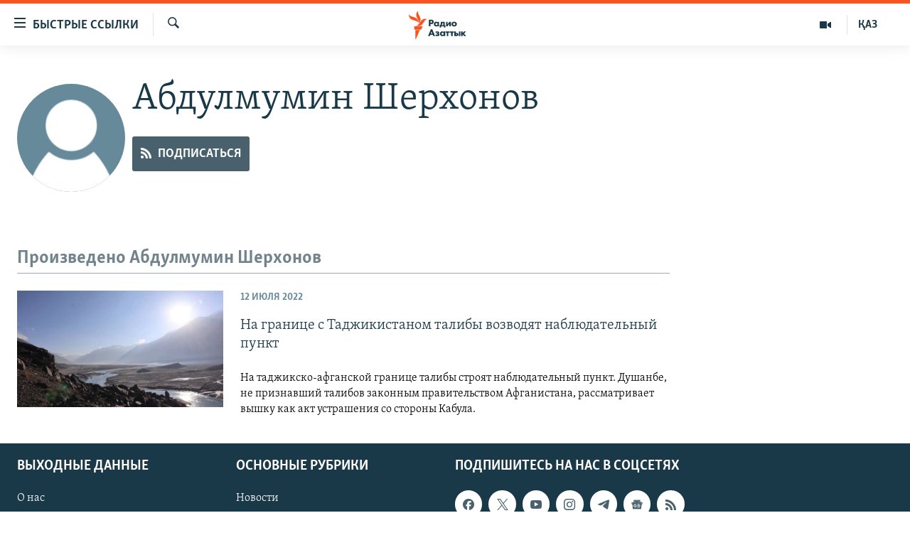

--- FILE ---
content_type: text/html; charset=utf-8
request_url: https://rus.azattyq.org/author/%D0%B0%D0%B1%D0%B4%D1%83%D0%BB%D0%BC%D1%83%D0%BC%D0%B8%D0%BD-%D1%88%D0%B5%D1%80%D1%85%D0%BE%D0%BD%D0%BE%D0%B2/goqkqq
body_size: 8629
content:

<!DOCTYPE html>
<html lang="ru" dir="ltr" class="no-js">
<head>
        <link rel="stylesheet" href="/Content/responsive/RFE/ru-KZ/RFE-ru-KZ.css?&amp;av=0.0.0.0&amp;cb=370">
<script src="https://tags.azattyq.org/rferl-pangea/prod/utag.sync.js"></script><script type='text/javascript' src='https://www.youtube.com/iframe_api' async></script>            <link rel="manifest" href="/manifest.json">
    <script type="text/javascript">
        //a general 'js' detection, must be on top level in <head>, due to CSS performance
        document.documentElement.className = "js";
        var cacheBuster = "370";
        var appBaseUrl = "/";
        var imgEnhancerBreakpoints = [0, 144, 256, 408, 650, 1023, 1597];
        var isLoggingEnabled = false;
        var isPreviewPage = false;
        var isLivePreviewPage = false;

        if (!isPreviewPage) {
            window.RFE = window.RFE || {};
            window.RFE.cacheEnabledByParam = window.location.href.indexOf('nocache=1') === -1;

            const url = new URL(window.location.href);
            const params = new URLSearchParams(url.search);

            // Remove the 'nocache' parameter
            params.delete('nocache');

            // Update the URL without the 'nocache' parameter
            url.search = params.toString();
            window.history.replaceState(null, '', url.toString());
        } else {
            window.addEventListener('load', function() {
                const links = window.document.links;
                for (let i = 0; i < links.length; i++) {
                    links[i].href = '#';
                    links[i].target = '_self';
                }
             })
        }

var pwaEnabled = true;        var swCacheDisabled;
    </script>
    <meta charset="utf-8" />

            <title>&#x410;&#x431;&#x434;&#x443;&#x43B;&#x43C;&#x443;&#x43C;&#x438;&#x43D; &#x428;&#x435;&#x440;&#x445;&#x43E;&#x43D;&#x43E;&#x432; - &#x41D;&#x430;&#x448; &#x430;&#x432;&#x442;&#x43E;&#x440; - &#x420;&#x430;&#x434;&#x438;&#x43E; &#x410;&#x437;&#x430;&#x442;&#x442;&#x44B;&#x43A;</title>
            <meta name="description" content="" />
            <meta name="keywords" content="" />
    <meta name="viewport" content="width=device-width, initial-scale=1.0" />


    <meta http-equiv="X-UA-Compatible" content="IE=edge" />

<meta name="robots" content="max-image-preview:large"><meta name="yandex-verification" content="b4983b94636388c5" />

        <link href="https://rus.azattyq.org/author/&#x430;&#x431;&#x434;&#x443;&#x43B;&#x43C;&#x443;&#x43C;&#x438;&#x43D;-&#x448;&#x435;&#x440;&#x445;&#x43E;&#x43D;&#x43E;&#x432;/goqkqq" rel="canonical" />

        <meta name="apple-mobile-web-app-title" content="&#x420;&#x430;&#x434;&#x438;&#x43E; &#xAB;&#x421;&#x432;&#x43E;&#x431;&#x43E;&#x434;&#x43D;&#x430;&#x44F; &#x415;&#x432;&#x440;&#x43E;&#x43F;&#x430;&#xBB;/&#x420;&#x430;&#x434;&#x438;&#x43E; &#xAB;&#x421;&#x432;&#x43E;&#x431;&#x43E;&#x434;&#x430;&#xBB;" />
        <meta name="apple-mobile-web-app-status-bar-style" content="black" />
            <meta name="apple-itunes-app" content="app-id=475986784" />

    <script src="/Scripts/responsive/infographics.bundle.min.js?&amp;av=0.0.0.0&amp;cb=370"></script>
        <script src="/Scripts/responsive/dollardom.min.js?&amp;av=0.0.0.0&amp;cb=370"></script>
        <script src="/Scripts/responsive/modules/commons.js?&amp;av=0.0.0.0&amp;cb=370"></script>
        <script src="/Scripts/responsive/modules/app_code.js?&amp;av=0.0.0.0&amp;cb=370"></script>

        <link rel="icon" type="image/svg+xml" href="/Content/responsive/RFE/img/webApp/favicon.svg" />
        <link rel="alternate icon" href="/Content/responsive/RFE/img/webApp/favicon.ico" />
            <link rel="mask-icon" color="#ea6903" href="/Content/responsive/RFE/img/webApp/favicon_safari.svg" />
        <link rel="apple-touch-icon" sizes="152x152" href="/Content/responsive/RFE/img/webApp/ico-152x152.png" />
        <link rel="apple-touch-icon" sizes="144x144" href="/Content/responsive/RFE/img/webApp/ico-144x144.png" />
        <link rel="apple-touch-icon" sizes="114x114" href="/Content/responsive/RFE/img/webApp/ico-114x114.png" />
        <link rel="apple-touch-icon" sizes="72x72" href="/Content/responsive/RFE/img/webApp/ico-72x72.png" />
        <link rel="apple-touch-icon-precomposed" href="/Content/responsive/RFE/img/webApp/ico-57x57.png" />
        <link rel="icon" sizes="192x192" href="/Content/responsive/RFE/img/webApp/ico-192x192.png" />
        <link rel="icon" sizes="128x128" href="/Content/responsive/RFE/img/webApp/ico-128x128.png" />
        <meta name="msapplication-TileColor" content="#ffffff" />
        <meta name="msapplication-TileImage" content="/Content/responsive/RFE/img/webApp/ico-144x144.png" />
                <link rel="preload" href="/Content/responsive/fonts/Skolar-Lt_Cyrl_v2.4.woff" type="font/woff" as="font" crossorigin="anonymous" />
    <link rel="alternate" type="application/rss+xml" title="RFE/RL - Top Stories [RSS]" href="/api/" />
    <link rel="sitemap" type="application/rss+xml" href="/sitemap.xml" />
    
    



</head>
<body class=" nav-no-loaded cc_theme pg-author nojs-images ">
        <script type="text/javascript" >
            var analyticsData = {url:"",property_id:"418",page_title:"Абдулмумин Шерхонов - Наш автор - Радио Азаттык",page_type:"author",content_type:"author",subcontent_type:"author",last_modified:"2026-01-21 21:07:08Z",pub_datetime:"2026-01-21 21:07:08Z",section:"author",domain:"rus.azattyq.org",language:"Russian",language_service:"RFERL Kazakh",platform:"web",copied:"no",copied_article:"",copied_title:"",runs_js:"Yes",cms_release:"8.44.0.0.370",enviro_type:"prod",slug:"",entity:"RFE",short_language_service:"KAZ",platform_short:"W",page_name:"Абдулмумин Шерхонов - Наш автор - Радио Азаттык"};
        </script>
<noscript><iframe src="https://www.googletagmanager.com/ns.html?id=GTM-WXZBPZ" height="0" width="0" style="display:none;visibility:hidden"></iframe></noscript>        <script type="text/javascript" data-cookiecategory="analytics">
            var gtmEventObject = Object.assign({}, analyticsData, {event: 'page_meta_ready'});window.dataLayer = window.dataLayer || [];window.dataLayer.push(gtmEventObject);
            if (top.location === self.location) { //if not inside of an IFrame
                 var renderGtm = "true";
                 if (renderGtm === "true") {
            (function(w,d,s,l,i){w[l]=w[l]||[];w[l].push({'gtm.start':new Date().getTime(),event:'gtm.js'});var f=d.getElementsByTagName(s)[0],j=d.createElement(s),dl=l!='dataLayer'?'&l='+l:'';j.async=true;j.src='//www.googletagmanager.com/gtm.js?id='+i+dl;f.parentNode.insertBefore(j,f);})(window,document,'script','dataLayer','GTM-WXZBPZ');
                 }
            }
        </script>
        <!--Analytics tag js version start-->
            <script type="text/javascript" data-cookiecategory="analytics">
                var utag_data = Object.assign({}, analyticsData, {});
if(typeof(TealiumTagFrom)==='function' && typeof(TealiumTagSearchKeyword)==='function') {
var utag_from=TealiumTagFrom();var utag_searchKeyword=TealiumTagSearchKeyword();
if(utag_searchKeyword!=null && utag_searchKeyword!=='' && utag_data["search_keyword"]==null) utag_data["search_keyword"]=utag_searchKeyword;if(utag_from!=null && utag_from!=='') utag_data["from"]=TealiumTagFrom();}
                if(window.top!== window.self&&utag_data.page_type==="snippet"){utag_data.page_type = 'iframe';}
                try{if(window.top!==window.self&&window.self.location.hostname===window.top.location.hostname){utag_data.platform = 'self-embed';utag_data.platform_short = 'se';}}catch(e){if(window.top!==window.self&&window.self.location.search.includes("platformType=self-embed")){utag_data.platform = 'cross-promo';utag_data.platform_short = 'cp';}}
                (function(a,b,c,d){    a="https://tags.azattyq.org/rferl-pangea/prod/utag.js";    b=document;c="script";d=b.createElement(c);d.src=a;d.type="text/java"+c;d.async=true;    a=b.getElementsByTagName(c)[0];a.parentNode.insertBefore(d,a);    })();
            </script>
        <!--Analytics tag js version end-->
<!-- Analytics tag management NoScript -->
<noscript>
<img style="position: absolute; border: none;" src="https://ssc.azattyq.org/b/ss/bbgprod,bbgentityrferl/1/G.4--NS/1112480175?pageName=rfe%3akaz%3aw%3aauthor%3a%d0%90%d0%b1%d0%b4%d1%83%d0%bb%d0%bc%d1%83%d0%bc%d0%b8%d0%bd%20%d0%a8%d0%b5%d1%80%d1%85%d0%be%d0%bd%d0%be%d0%b2%20-%20%d0%9d%d0%b0%d1%88%20%d0%b0%d0%b2%d1%82%d0%be%d1%80%20-%20%d0%a0%d0%b0%d0%b4%d0%b8%d0%be%20%d0%90%d0%b7%d0%b0%d1%82%d1%82%d1%8b%d0%ba&amp;c6=%d0%90%d0%b1%d0%b4%d1%83%d0%bb%d0%bc%d1%83%d0%bc%d0%b8%d0%bd%20%d0%a8%d0%b5%d1%80%d1%85%d0%be%d0%bd%d0%be%d0%b2%20-%20%d0%9d%d0%b0%d1%88%20%d0%b0%d0%b2%d1%82%d0%be%d1%80%20-%20%d0%a0%d0%b0%d0%b4%d0%b8%d0%be%20%d0%90%d0%b7%d0%b0%d1%82%d1%82%d1%8b%d0%ba&amp;v36=8.44.0.0.370&amp;v6=D=c6&amp;g=https%3a%2f%2frus.azattyq.org&amp;c1=D=g&amp;v1=D=g&amp;events=event1&amp;c16=rferl%20kazakh&amp;v16=D=c16&amp;ch=author&amp;c15=russian&amp;v15=D=c15&amp;c4=author&amp;v4=D=c4&amp;v20=no&amp;c17=web&amp;v17=D=c17&amp;mcorgid=518abc7455e462b97f000101%40adobeorg&amp;server=rus.azattyq.org&amp;pageType=D=c4&amp;ns=bbg&amp;v29=D=server&amp;v25=rfe&amp;v30=418&amp;v105=D=User-Agent " alt="analytics" width="1" height="1" /></noscript>
<!-- End of Analytics tag management NoScript -->


        <!--*** Accessibility links - For ScreenReaders only ***-->
        <section>
            <div class="sr-only">
                <h2>&#x414;&#x43E;&#x441;&#x442;&#x443;&#x43F;&#x43D;&#x43E;&#x441;&#x442;&#x44C; &#x441;&#x441;&#x44B;&#x43B;&#x43E;&#x43A;</h2>
                <ul>
                    <li><a href="#content" data-disable-smooth-scroll="1">&#x412;&#x435;&#x440;&#x43D;&#x443;&#x442;&#x44C;&#x441;&#x44F; &#x43A; &#x43E;&#x441;&#x43D;&#x43E;&#x432;&#x43D;&#x43E;&#x43C;&#x443; &#x441;&#x43E;&#x434;&#x435;&#x440;&#x436;&#x430;&#x43D;&#x438;&#x44E;</a></li>
                    <li><a href="#navigation" data-disable-smooth-scroll="1">&#x412;&#x435;&#x440;&#x43D;&#x443;&#x442;&#x441;&#x44F; &#x43A; &#x433;&#x43B;&#x430;&#x432;&#x43D;&#x43E;&#x439; &#x43D;&#x430;&#x432;&#x438;&#x433;&#x430;&#x446;&#x438;&#x438;</a></li>
                    <li><a href="#txtHeaderSearch" data-disable-smooth-scroll="1">&#x412;&#x435;&#x440;&#x43D;&#x443;&#x442;&#x441;&#x44F; &#x43A; &#x43F;&#x43E;&#x438;&#x441;&#x43A;&#x443;</a></li>
                </ul>
            </div>
        </section>
    




<div dir="ltr">
    <div id="page">
            <aside>
                
<div class="ctc-message pos-fix">
    <div class="ctc-message__inner">Link has been copied to clipboard</div>
</div>
            </aside>

<div class="hdr-20 hdr-20--big">
    <div class="hdr-20__inner">
        <div class="hdr-20__max pos-rel">
            <div class="hdr-20__side hdr-20__side--primary d-flex">
                <label data-for="main-menu-ctrl" data-switcher-trigger="true" data-switch-target="main-menu-ctrl" class="burger hdr-trigger pos-rel trans-trigger" data-trans-evt="click" data-trans-id="menu">
                    <span class="ico ico-close hdr-trigger__ico hdr-trigger__ico--close burger__ico burger__ico--close"></span>
                    <span class="ico ico-menu hdr-trigger__ico hdr-trigger__ico--open burger__ico burger__ico--open"></span>
                        <span class="burger__label">&#x411;&#x44B;&#x441;&#x442;&#x440;&#x44B;&#x435; &#x441;&#x441;&#x44B;&#x43B;&#x43A;&#x438;</span>
                </label>
                <div class="menu-pnl pos-fix trans-target" data-switch-target="main-menu-ctrl" data-trans-id="menu">
                    <div class="menu-pnl__inner">
                        <nav class="main-nav menu-pnl__item menu-pnl__item--first">
                            <ul class="main-nav__list accordeon" data-analytics-tales="false" data-promo-name="link" data-location-name="nav,secnav">
                                

        <li class="main-nav__item accordeon__item" data-switch-target="menu-item-598">
            <label class="main-nav__item-name main-nav__item-name--label accordeon__control-label" data-switcher-trigger="true" data-for="menu-item-598">
                &#x426;&#x435;&#x43D;&#x442;&#x440;&#x430;&#x43B;&#x44C;&#x43D;&#x430;&#x44F; &#x410;&#x437;&#x438;&#x44F;
                <span class="ico ico-chevron-down main-nav__chev"></span>
            </label>
            <div class="main-nav__sub-list">
                
    <a class="main-nav__item-name main-nav__item-name--link main-nav__item-name--sub" href="/p/6951.html" title="&#x41A;&#x430;&#x437;&#x430;&#x445;&#x441;&#x442;&#x430;&#x43D;" data-item-name="kazakhstan-rus" >&#x41A;&#x430;&#x437;&#x430;&#x445;&#x441;&#x442;&#x430;&#x43D;</a>

    <a class="main-nav__item-name main-nav__item-name--link main-nav__item-name--sub" href="/kyrgyzstan" title="&#x41A;&#x44B;&#x440;&#x433;&#x44B;&#x437;&#x441;&#x442;&#x430;&#x43D;" data-item-name="Kyrgyzstan-rus" >&#x41A;&#x44B;&#x440;&#x433;&#x44B;&#x437;&#x441;&#x442;&#x430;&#x43D;</a>

    <a class="main-nav__item-name main-nav__item-name--link main-nav__item-name--sub" href="/uzbekistan" title="&#x423;&#x437;&#x431;&#x435;&#x43A;&#x438;&#x441;&#x442;&#x430;&#x43D;" data-item-name="uzbekistan-rus" >&#x423;&#x437;&#x431;&#x435;&#x43A;&#x438;&#x441;&#x442;&#x430;&#x43D;</a>

    <a class="main-nav__item-name main-nav__item-name--link main-nav__item-name--sub" href="/tajikistan" title="&#x422;&#x430;&#x434;&#x436;&#x438;&#x43A;&#x438;&#x441;&#x442;&#x430;&#x43D;" data-item-name="tajikistan-rus" >&#x422;&#x430;&#x434;&#x436;&#x438;&#x43A;&#x438;&#x441;&#x442;&#x430;&#x43D;</a>

            </div>
        </li>

        <li class="main-nav__item">
            <a class="main-nav__item-name main-nav__item-name--link" href="/z/360" title="&#x41D;&#x43E;&#x432;&#x43E;&#x441;&#x442;&#x438;" data-item-name="news-azattyq" >&#x41D;&#x43E;&#x432;&#x43E;&#x441;&#x442;&#x438;</a>
        </li>

        <li class="main-nav__item">
            <a class="main-nav__item-name main-nav__item-name--link" href="/z/22747" title="&#x412;&#x43E;&#x439;&#x43D;&#x430; &#x432; &#x423;&#x43A;&#x440;&#x430;&#x438;&#x43D;&#x435;" data-item-name="war-in-ukraine" >&#x412;&#x43E;&#x439;&#x43D;&#x430; &#x432; &#x423;&#x43A;&#x440;&#x430;&#x438;&#x43D;&#x435;</a>
        </li>

        <li class="main-nav__item accordeon__item" data-switch-target="menu-item-4683">
            <label class="main-nav__item-name main-nav__item-name--label accordeon__control-label" data-switcher-trigger="true" data-for="menu-item-4683">
                &#x41D;&#x430; &#x434;&#x440;&#x443;&#x433;&#x438;&#x445; &#x44F;&#x437;&#x44B;&#x43A;&#x430;&#x445;
                <span class="ico ico-chevron-down main-nav__chev"></span>
            </label>
            <div class="main-nav__sub-list">
                
    <a class="main-nav__item-name main-nav__item-name--link main-nav__item-name--sub" href="https://www.azattyq.org/" title="&#x49A;&#x430;&#x437;&#x430;&#x49B;&#x448;&#x430;"  target="_blank" rel="noopener">&#x49A;&#x430;&#x437;&#x430;&#x49B;&#x448;&#x430;</a>

    <a class="main-nav__item-name main-nav__item-name--link main-nav__item-name--sub" href="https://www.azattyk.org/" title="&#x41A;&#x44B;&#x440;&#x433;&#x44B;&#x437;&#x447;&#x430;"  target="_blank" rel="noopener">&#x41A;&#x44B;&#x440;&#x433;&#x44B;&#x437;&#x447;&#x430;</a>

    <a class="main-nav__item-name main-nav__item-name--link main-nav__item-name--sub" href="https://www.ozodlik.org/" title="&#x40E;&#x437;&#x431;&#x435;&#x43A;&#x447;&#x430;"  target="_blank" rel="noopener">&#x40E;&#x437;&#x431;&#x435;&#x43A;&#x447;&#x430;</a>

    <a class="main-nav__item-name main-nav__item-name--link main-nav__item-name--sub" href="https://www.ozodi.org/" title="&#x422;&#x43E;&#x4B7;&#x438;&#x43A;&#x4E3;"  target="_blank" rel="noopener">&#x422;&#x43E;&#x4B7;&#x438;&#x43A;&#x4E3;</a>

    <a class="main-nav__item-name main-nav__item-name--link main-nav__item-name--sub" href="https://www.azathabar.com/" title="T&#xFC;rkmen&#xE7;e"  target="_blank" rel="noopener">T&#xFC;rkmen&#xE7;e</a>

            </div>
        </li>



                            </ul>
                        </nav>
                        

<div class="menu-pnl__item">
        <a href="https://www.azattyq.org" class="menu-pnl__item-link" alt="&#x49A;&#x430;&#x437;&#x430;&#x49B;">&#x49A;&#x430;&#x437;&#x430;&#x49B;</a>
</div>


                        
                            <div class="menu-pnl__item menu-pnl__item--social">
                                    <h5 class="menu-pnl__sub-head">&#x41F;&#x43E;&#x434;&#x43F;&#x438;&#x448;&#x438;&#x442;&#x435;&#x441;&#x44C; &#x43D;&#x430; &#x43D;&#x430;&#x441; &#x432; &#x441;&#x43E;&#x446;&#x441;&#x435;&#x442;&#x44F;&#x445;</h5>

        <a href="https://facebook.com/RadioAzattyq" title="&#x410;&#x437;&#x430;&#x442;&#x442;&#x44B;&#x43A; &#x432; Facebook&#x27;e" data-analytics-text="follow_on_facebook" class="btn btn--rounded btn--social-inverted menu-pnl__btn js-social-btn btn-facebook"  target="_blank" rel="noopener">
            <span class="ico ico-facebook-alt ico--rounded"></span>
        </a>


        <a href="https://www.youtube.com/user/AzattyqRadio" title="&#x41D;&#x430;&#x448; Youtube-&#x43A;&#x430;&#x43D;&#x430;&#x43B;" data-analytics-text="follow_on_youtube" class="btn btn--rounded btn--social-inverted menu-pnl__btn js-social-btn btn-youtube"  target="_blank" rel="noopener">
            <span class="ico ico-youtube ico--rounded"></span>
        </a>


        <a href="https://twitter.com/RadioAzattyq" title="&#x410;&#x437;&#x430;&#x442;&#x442;&#x44B;&#x43A; &#x432; Twitter&#x27;e" data-analytics-text="follow_on_twitter" class="btn btn--rounded btn--social-inverted menu-pnl__btn js-social-btn btn-twitter"  target="_blank" rel="noopener">
            <span class="ico ico-twitter ico--rounded"></span>
        </a>


        <a href="https://www.instagram.com/azattyq" title="&#x410;&#x437;&#x430;&#x442;&#x442;&#x44B;&#x43A; &#x432; Instagram&#x27;&#x435;" data-analytics-text="follow_on_instagram" class="btn btn--rounded btn--social-inverted menu-pnl__btn js-social-btn btn-instagram"  target="_blank" rel="noopener">
            <span class="ico ico-instagram ico--rounded"></span>
        </a>


        <a href="https://t.me/RadioAzattyq" title="&#x410;&#x437;&#x430;&#x442;&#x442;&#x44B;&#x43A; &#x432; Telegram&#x27;&#x435;" data-analytics-text="follow_on_telegram" class="btn btn--rounded btn--social-inverted menu-pnl__btn js-social-btn btn-telegram"  target="_blank" rel="noopener">
            <span class="ico ico-telegram ico--rounded"></span>
        </a>

                            </div>
                            <div class="menu-pnl__item">
                                <a href="/navigation/allsites" class="menu-pnl__item-link">
                                    <span class="ico ico-languages "></span>
                                    &#x412;&#x441;&#x435; &#x441;&#x430;&#x439;&#x442;&#x44B; &#x420;&#x421;&#x415;/&#x420;&#x421;
                                </a>
                            </div>
                    </div>
                </div>
                <label data-for="top-search-ctrl" data-switcher-trigger="true" data-switch-target="top-search-ctrl" class="top-srch-trigger hdr-trigger">
                    <span class="ico ico-close hdr-trigger__ico hdr-trigger__ico--close top-srch-trigger__ico top-srch-trigger__ico--close"></span>
                    <span class="ico ico-search hdr-trigger__ico hdr-trigger__ico--open top-srch-trigger__ico top-srch-trigger__ico--open"></span>
                </label>
                <div class="srch-top srch-top--in-header" data-switch-target="top-search-ctrl">
                    <div class="container">
                        
<form action="/s" class="srch-top__form srch-top__form--in-header" id="form-topSearchHeader" method="get" role="search">    <label for="txtHeaderSearch" class="sr-only">&#x418;&#x441;&#x43A;&#x430;&#x442;&#x44C;</label>
    <input type="text" id="txtHeaderSearch" name="k" placeholder="&#x41F;&#x43E;&#x438;&#x441;&#x43A;" accesskey="s" value="" class="srch-top__input analyticstag-event" onkeydown="if (event.keyCode === 13) { FireAnalyticsTagEventOnSearch('search', $dom.get('#txtHeaderSearch')[0].value) }" />
    <button title="&#x418;&#x441;&#x43A;&#x430;&#x442;&#x44C;" type="submit" class="btn btn--top-srch analyticstag-event" onclick="FireAnalyticsTagEventOnSearch('search', $dom.get('#txtHeaderSearch')[0].value) ">
        <span class="ico ico-search"></span>
    </button>
</form>
                    </div>
                </div>
                <a href="/" class="main-logo-link">
                    <img src="/Content/responsive/RFE/ru-KZ/img/logo-compact.svg" class="main-logo main-logo--comp" alt="site logo">
                        <img src="/Content/responsive/RFE/ru-KZ/img/logo.svg" class="main-logo main-logo--big" alt="site logo">
                </a>
            </div>
            <div class="hdr-20__side hdr-20__side--secondary d-flex">
                

    <a href="https://www.azattyq.org" title="&#x49A;&#x410;&#x417;" class="hdr-20__secondary-item hdr-20__secondary-item--lang" data-item-name="satellite">
        
&#x49A;&#x410;&#x417;
    </a>

    <a href="/multimedia" title="&#x41C;&#x443;&#x43B;&#x44C;&#x442;&#x438;&#x43C;&#x435;&#x434;&#x438;&#x430;" class="hdr-20__secondary-item" data-item-name="video">
        
    <span class="ico ico-video hdr-20__secondary-icon"></span>

    </a>

    <a href="/s" title="&#x418;&#x441;&#x43A;&#x430;&#x442;&#x44C;" class="hdr-20__secondary-item hdr-20__secondary-item--search" data-item-name="search">
        
    <span class="ico ico-search hdr-20__secondary-icon hdr-20__secondary-icon--search"></span>

    </a>



                
                <div class="srch-bottom">
                    
<form action="/s" class="srch-bottom__form d-flex" id="form-bottomSearch" method="get" role="search">    <label for="txtSearch" class="sr-only">&#x418;&#x441;&#x43A;&#x430;&#x442;&#x44C;</label>
    <input type="search" id="txtSearch" name="k" placeholder="&#x41F;&#x43E;&#x438;&#x441;&#x43A;" accesskey="s" value="" class="srch-bottom__input analyticstag-event" onkeydown="if (event.keyCode === 13) { FireAnalyticsTagEventOnSearch('search', $dom.get('#txtSearch')[0].value) }" />
    <button title="&#x418;&#x441;&#x43A;&#x430;&#x442;&#x44C;" type="submit" class="btn btn--bottom-srch analyticstag-event" onclick="FireAnalyticsTagEventOnSearch('search', $dom.get('#txtSearch')[0].value) ">
        <span class="ico ico-search"></span>
    </button>
</form>
                </div>
            </div>
            <img src="/Content/responsive/RFE/ru-KZ/img/logo-print.gif" class="logo-print" alt="site logo">
            <img src="/Content/responsive/RFE/ru-KZ/img/logo-print_color.png" class="logo-print logo-print--color" alt="site logo">
        </div>
    </div>
</div>
    <script>
        if (document.body.className.indexOf('pg-home') > -1) {
            var nav2In = document.querySelector('.hdr-20__inner');
            var nav2Sec = document.querySelector('.hdr-20__side--secondary');
            var secStyle = window.getComputedStyle(nav2Sec);
            if (nav2In && window.pageYOffset < 150 && secStyle['position'] !== 'fixed') {
                nav2In.classList.add('hdr-20__inner--big')
            }
        }
    </script>



<div class="c-hlights c-hlights--breaking c-hlights--no-item" data-hlight-display="mobile,desktop">
    <div class="c-hlights__wrap container p-0">
        <div class="c-hlights__nav">
            <a role="button" href="#" title="&#x41F;&#x440;&#x435;&#x434;&#x44B;&#x434;&#x443;&#x449;&#x438;&#x439;">
                <span class="ico ico-chevron-backward m-0"></span>
                <span class="sr-only">&#x41F;&#x440;&#x435;&#x434;&#x44B;&#x434;&#x443;&#x449;&#x438;&#x439;</span>
            </a>
            <a role="button" href="#" title="&#x421;&#x43B;&#x435;&#x434;&#x443;&#x44E;&#x449;&#x438;&#x439;">
                <span class="ico ico-chevron-forward m-0"></span>
                <span class="sr-only">&#x421;&#x43B;&#x435;&#x434;&#x443;&#x44E;&#x449;&#x438;&#x439;</span>
            </a>
        </div>
        <span class="c-hlights__label">
            <span class="">&#x421;&#x440;&#x43E;&#x447;&#x43D;&#x44B;&#x435; &#x43D;&#x43E;&#x432;&#x43E;&#x441;&#x442;&#x438;:</span>
            <span class="switcher-trigger">
                <label data-for="more-less-1" data-switcher-trigger="true" class="switcher-trigger__label switcher-trigger__label--more p-b-0" title="&#x41F;&#x43E;&#x43A;&#x430;&#x437;&#x430;&#x442;&#x44C; &#x431;&#x43E;&#x43B;&#x44C;&#x448;&#x435;">
                    <span class="ico ico-chevron-down"></span>
                </label>
                <label data-for="more-less-1" data-switcher-trigger="true" class="switcher-trigger__label switcher-trigger__label--less p-b-0" title="&#x421;&#x43E;&#x43A;&#x440;&#x430;&#x442;&#x438;&#x442;&#x44C; &#x442;&#x435;&#x43A;&#x441;&#x442;">
                    <span class="ico ico-chevron-up"></span>
                </label>
            </span>
        </span>
        <ul class="c-hlights__items switcher-target" data-switch-target="more-less-1">
            
        </ul>
    </div>
</div>


        <div id="content">
            

<div class="hdr-container">
    <div class="container">
        <div class="row">
            
<div class="col-xs-12 col-md-9 pull-left bottom-offset content-offset">
        <div class="c-author">
            <div class="media-block">
                <div class="img-wrap  img-wrap--float img-wrap--xs img-wrap--t-spac">
                    <div class="thumb thumb1_1 rounded">
                            <noscript class="nojs-img">
                                <img src="https://gdb.rferl.org/57FEF3AC-E2B3-40B2-9521-0BE0E8D5DD4C_w100_r5.png" alt="16x9 Image" class="avatar" />
                            </noscript>
                        <img alt="16x9 Image" class="avatar" data-src="https://gdb.rferl.org/57FEF3AC-E2B3-40B2-9521-0BE0E8D5DD4C_w100_r5.png" src="" />
                    </div>
                </div>
                <div class="c-author__content">
                    <h1 class="title pg-title c-author__title">&#x410;&#x431;&#x434;&#x443;&#x43B;&#x43C;&#x443;&#x43C;&#x438;&#x43D; &#x428;&#x435;&#x440;&#x445;&#x43E;&#x43D;&#x43E;&#x432;</h1>
                    <div class="c-author__btns m-t-md">
                            <a class="btn btn-rss btn--social" target="_blank" rel="noopener" href="/api/agoqkqql-vomx-tpe-kikqi">
                                <span class="ico ico-rss"></span>
                                <span class="btn__text">&#x41F;&#x43E;&#x434;&#x43F;&#x438;&#x441;&#x430;&#x442;&#x44C;&#x441;&#x44F;</span>
                            </a>
                    </div>
                </div>
            </div>
        </div>
</div>
        </div>
    </div>
</div>

<div class="container">
    <div class="row">
        <div class="col-xs-12 col-md-9">
                <h3 class="section-head">&#x41F;&#x440;&#x43E;&#x438;&#x437;&#x432;&#x435;&#x434;&#x435;&#x43D;&#x43E; &#x410;&#x431;&#x434;&#x443;&#x43B;&#x43C;&#x443;&#x43C;&#x438;&#x43D; &#x428;&#x435;&#x440;&#x445;&#x43E;&#x43D;&#x43E;&#x432;</h3>
            <ul class=" archive-list" id="loadMoreAfter">

    <li class="mb-grid archive-list__item">
        <div class="media-block media-block--t-spac media-block--contain">
                <a href="/a/31939284.html"  class="img-wrap img-wrap--m img-wrap--block-mob img-wrap--t-spac img-wrap--size-3 img-wrap--float" title="&#x41D;&#x430; &#x433;&#x440;&#x430;&#x43D;&#x438;&#x446;&#x435; &#x441; &#x422;&#x430;&#x434;&#x436;&#x438;&#x43A;&#x438;&#x441;&#x442;&#x430;&#x43D;&#x43E;&#x43C; &#x442;&#x430;&#x43B;&#x438;&#x431;&#x44B; &#x432;&#x43E;&#x437;&#x432;&#x43E;&#x434;&#x44F;&#x442; &#x43D;&#x430;&#x431;&#x43B;&#x44E;&#x434;&#x430;&#x442;&#x435;&#x43B;&#x44C;&#x43D;&#x44B;&#x439; &#x43F;&#x443;&#x43D;&#x43A;&#x442;">
                    <div class="thumb thumb16_9">
                                <noscript class="nojs-img">
                                    <img src="https://gdb.rferl.org/05320000-0a00-0242-7a13-08d9ae93905b_w100_r1.jpeg" alt="&#x414;&#x43E;&#x43B;&#x438;&#x43D;&#x430; &#x440;&#x435;&#x43A;&#x438; &#x41F;&#x44F;&#x43D;&#x434;&#x436; &#x43D;&#x430; &#x433;&#x440;&#x430;&#x43D;&#x438;&#x446;&#x435; &#x43C;&#x435;&#x436;&#x434;&#x443; &#x422;&#x430;&#x434;&#x436;&#x438;&#x43A;&#x438;&#x441;&#x442;&#x430;&#x43D;&#x43E;&#x43C; &#x438; &#x410;&#x444;&#x433;&#x430;&#x43D;&#x438;&#x441;&#x442;&#x430;&#x43D;&#x43E;&#x43C;" />
                                </noscript>
                            <img data-src="https://gdb.rferl.org/05320000-0a00-0242-7a13-08d9ae93905b_w66_r1.jpeg" src="" alt="&#x414;&#x43E;&#x43B;&#x438;&#x43D;&#x430; &#x440;&#x435;&#x43A;&#x438; &#x41F;&#x44F;&#x43D;&#x434;&#x436; &#x43D;&#x430; &#x433;&#x440;&#x430;&#x43D;&#x438;&#x446;&#x435; &#x43C;&#x435;&#x436;&#x434;&#x443; &#x422;&#x430;&#x434;&#x436;&#x438;&#x43A;&#x438;&#x441;&#x442;&#x430;&#x43D;&#x43E;&#x43C; &#x438; &#x410;&#x444;&#x433;&#x430;&#x43D;&#x438;&#x441;&#x442;&#x430;&#x43D;&#x43E;&#x43C;" class="" />
                    </div>
                </a>
                <div class="media-block__content media-block__content--h-m media-block__content--full-mob media-block__content--h">

<span class="date date--mb date--size-3 date--mb-25" >12 &#x438;&#x44E;&#x43B;&#x44F; 2022</span>                        <a href="/a/31939284.html" >
        <h4 class="media-block__title media-block__title--size-3 media-block__title--25" title="&#x41D;&#x430; &#x433;&#x440;&#x430;&#x43D;&#x438;&#x446;&#x435; &#x441; &#x422;&#x430;&#x434;&#x436;&#x438;&#x43A;&#x438;&#x441;&#x442;&#x430;&#x43D;&#x43E;&#x43C; &#x442;&#x430;&#x43B;&#x438;&#x431;&#x44B; &#x432;&#x43E;&#x437;&#x432;&#x43E;&#x434;&#x44F;&#x442; &#x43D;&#x430;&#x431;&#x43B;&#x44E;&#x434;&#x430;&#x442;&#x435;&#x43B;&#x44C;&#x43D;&#x44B;&#x439; &#x43F;&#x443;&#x43D;&#x43A;&#x442;">
            &#x41D;&#x430; &#x433;&#x440;&#x430;&#x43D;&#x438;&#x446;&#x435; &#x441; &#x422;&#x430;&#x434;&#x436;&#x438;&#x43A;&#x438;&#x441;&#x442;&#x430;&#x43D;&#x43E;&#x43C; &#x442;&#x430;&#x43B;&#x438;&#x431;&#x44B; &#x432;&#x43E;&#x437;&#x432;&#x43E;&#x434;&#x44F;&#x442; &#x43D;&#x430;&#x431;&#x43B;&#x44E;&#x434;&#x430;&#x442;&#x435;&#x43B;&#x44C;&#x43D;&#x44B;&#x439; &#x43F;&#x443;&#x43D;&#x43A;&#x442;
        </h4>
            <p class="perex perex--mb perex--size-3">&#x41D;&#x430; &#x442;&#x430;&#x434;&#x436;&#x438;&#x43A;&#x441;&#x43A;&#x43E;-&#x430;&#x444;&#x433;&#x430;&#x43D;&#x441;&#x43A;&#x43E;&#x439; &#x433;&#x440;&#x430;&#x43D;&#x438;&#x446;&#x435; &#x442;&#x430;&#x43B;&#x438;&#x431;&#x44B; &#x441;&#x442;&#x440;&#x43E;&#x44F;&#x442; &#x43D;&#x430;&#x431;&#x43B;&#x44E;&#x434;&#x430;&#x442;&#x435;&#x43B;&#x44C;&#x43D;&#x44B;&#x439; &#x43F;&#x443;&#x43D;&#x43A;&#x442;. &#x414;&#x443;&#x448;&#x430;&#x43D;&#x431;&#x435;, &#x43D;&#x435; &#x43F;&#x440;&#x438;&#x437;&#x43D;&#x430;&#x432;&#x448;&#x438;&#x439; &#x442;&#x430;&#x43B;&#x438;&#x431;&#x43E;&#x432; &#x437;&#x430;&#x43A;&#x43E;&#x43D;&#x43D;&#x44B;&#x43C; &#x43F;&#x440;&#x430;&#x432;&#x438;&#x442;&#x435;&#x43B;&#x44C;&#x441;&#x442;&#x432;&#x43E;&#x43C; &#x410;&#x444;&#x433;&#x430;&#x43D;&#x438;&#x441;&#x442;&#x430;&#x43D;&#x430;, &#x440;&#x430;&#x441;&#x441;&#x43C;&#x430;&#x442;&#x440;&#x438;&#x432;&#x430;&#x435;&#x442; &#x432;&#x44B;&#x448;&#x43A;&#x443; &#x43A;&#x430;&#x43A; &#x430;&#x43A;&#x442; &#x443;&#x441;&#x442;&#x440;&#x430;&#x448;&#x435;&#x43D;&#x438;&#x44F; &#x441;&#x43E; &#x441;&#x442;&#x43E;&#x440;&#x43E;&#x43D;&#x44B; &#x41A;&#x430;&#x431;&#x443;&#x43B;&#x430;.</p>
                        </a>
                </div>
        </div>
    </li>

            </ul>
        </div>
    </div>
</div>


        </div>


<footer role="contentinfo">
    <div id="foot" class="foot">
        <div class="container">
                <div class="foot-nav collapsed" id="foot-nav">
                    <div class="menu">
                        <ul class="items">
                                <li class="socials block-socials">
                                        <span class="handler" id="socials-handler">
                                            &#x41F;&#x43E;&#x434;&#x43F;&#x438;&#x448;&#x438;&#x442;&#x435;&#x441;&#x44C; &#x43D;&#x430; &#x43D;&#x430;&#x441; &#x432; &#x441;&#x43E;&#x446;&#x441;&#x435;&#x442;&#x44F;&#x445;
                                        </span>
                                    <div class="inner">
                                        <ul class="subitems follow">
                                            
    <li>
        <a href="https://facebook.com/RadioAzattyq" title="&#x410;&#x437;&#x430;&#x442;&#x442;&#x44B;&#x43A; &#x432; Facebook&#x27;e" data-analytics-text="follow_on_facebook" class="btn btn--rounded js-social-btn btn-facebook"  target="_blank" rel="noopener">
            <span class="ico ico-facebook-alt ico--rounded"></span>
        </a>
    </li>


    <li>
        <a href="https://twitter.com/RadioAzattyq" title="&#x410;&#x437;&#x430;&#x442;&#x442;&#x44B;&#x43A; &#x432; Twitter&#x27;e" data-analytics-text="follow_on_twitter" class="btn btn--rounded js-social-btn btn-twitter"  target="_blank" rel="noopener">
            <span class="ico ico-twitter ico--rounded"></span>
        </a>
    </li>


    <li>
        <a href="https://www.youtube.com/user/AzattyqRadio" title="&#x41D;&#x430;&#x448; Youtube-&#x43A;&#x430;&#x43D;&#x430;&#x43B;" data-analytics-text="follow_on_youtube" class="btn btn--rounded js-social-btn btn-youtube"  target="_blank" rel="noopener">
            <span class="ico ico-youtube ico--rounded"></span>
        </a>
    </li>


    <li>
        <a href="https://www.instagram.com/azattyq" title="&#x410;&#x437;&#x430;&#x442;&#x442;&#x44B;&#x43A; &#x432; Instagram&#x27;&#x435;" data-analytics-text="follow_on_instagram" class="btn btn--rounded js-social-btn btn-instagram"  target="_blank" rel="noopener">
            <span class="ico ico-instagram ico--rounded"></span>
        </a>
    </li>


    <li>
        <a href="https://t.me/RadioAzattyq" title="&#x410;&#x437;&#x430;&#x442;&#x442;&#x44B;&#x43A; &#x432; Telegram&#x27;&#x435;" data-analytics-text="follow_on_telegram" class="btn btn--rounded js-social-btn btn-telegram"  target="_blank" rel="noopener">
            <span class="ico ico-telegram ico--rounded"></span>
        </a>
    </li>


    <li>
        <a href="https://news.google.com/publications/CAAqBwgKMMv1gQIwnrYX?hl=ru&amp;gl=RU&amp;ceid=RU%3Aru" title="&#x410;&#x437;&#x430;&#x442;&#x442;&#x44B;&#x43A; &#x432; Google News" data-analytics-text="follow_on_google_news" class="btn btn--rounded js-social-btn btn-g-news"  target="_blank" rel="noopener">
            <span class="ico ico-google-news ico--rounded"></span>
        </a>
    </li>


    <li>
        <a href="/rssfeeds" title="RSS" data-analytics-text="follow_on_rss" class="btn btn--rounded js-social-btn btn-rss" >
            <span class="ico ico-rss ico--rounded"></span>
        </a>
    </li>


                                        </ul>
                                    </div>
                                </li>

    <li class="block-primary collapsed collapsible item">
            <span class="handler">
                &#x412;&#x44B;&#x445;&#x43E;&#x434;&#x43D;&#x44B;&#x435; &#x434;&#x430;&#x43D;&#x43D;&#x44B;&#x435;
                <span title="close tab" class="ico ico-chevron-up"></span>
                <span title="open tab" class="ico ico-chevron-down"></span>
                <span title="add" class="ico ico-plus"></span>
                <span title="remove" class="ico ico-minus"></span>
            </span>
            <div class="inner">
                <ul class="subitems">
                    
    <li class="subitem">
        <a class="handler" href="/about-us" title="&#x41E; &#x43D;&#x430;&#x441;" >&#x41E; &#x43D;&#x430;&#x441;</a>
    </li>

    <li class="subitem">
        <a class="handler" href="/contact-us" title="&#x41A;&#x43E;&#x43D;&#x442;&#x430;&#x43A;&#x442;&#x44B;" >&#x41A;&#x43E;&#x43D;&#x442;&#x430;&#x43A;&#x442;&#x44B;</a>
    </li>

    <li class="subitem">
        <a class="handler" href="/p/8614.html" title="&#x41A;&#x430;&#x43A; &#x43E;&#x431;&#x43E;&#x439;&#x442;&#x438; &#x431;&#x43B;&#x43E;&#x43A;&#x438;&#x440;&#x43E;&#x432;&#x43A;&#x443;?" >&#x41A;&#x430;&#x43A; &#x43E;&#x431;&#x43E;&#x439;&#x442;&#x438; &#x431;&#x43B;&#x43E;&#x43A;&#x438;&#x440;&#x43E;&#x432;&#x43A;&#x443;?</a>
    </li>

    <li class="subitem">
        <a class="handler" href="https://rus.azattyq.org/a/28393936.html" title="&#x41C;&#x43E;&#x431;&#x438;&#x43B;&#x44C;&#x43D;&#x44B;&#x439; &#x410;&#x437;&#x430;&#x442;&#x442;&#x44B;&#x43A;" >&#x41C;&#x43E;&#x431;&#x438;&#x43B;&#x44C;&#x43D;&#x44B;&#x439; &#x410;&#x437;&#x430;&#x442;&#x442;&#x44B;&#x43A;</a>
    </li>

    <li class="subitem">
        <a class="handler" href="/p/4470.html" title="&#x41F;&#x440;&#x430;&#x432;&#x438;&#x43B;&#x430; &#x43F;&#x43E;&#x43B;&#x44C;&#x437;&#x43E;&#x432;&#x430;&#x43D;&#x438;&#x44F;" >&#x41F;&#x440;&#x430;&#x432;&#x438;&#x43B;&#x430; &#x43F;&#x43E;&#x43B;&#x44C;&#x437;&#x43E;&#x432;&#x430;&#x43D;&#x438;&#x44F;</a>
    </li>

                </ul>
            </div>
    </li>

    <li class="block-primary collapsed collapsible item">
            <span class="handler">
                &#x41E;&#x441;&#x43D;&#x43E;&#x432;&#x43D;&#x44B;&#x435; &#x440;&#x443;&#x431;&#x440;&#x438;&#x43A;&#x438;
                <span title="close tab" class="ico ico-chevron-up"></span>
                <span title="open tab" class="ico ico-chevron-down"></span>
                <span title="add" class="ico ico-plus"></span>
                <span title="remove" class="ico ico-minus"></span>
            </span>
            <div class="inner">
                <ul class="subitems">
                    
    <li class="subitem">
        <a class="handler" href="/z/360" title="&#x41D;&#x43E;&#x432;&#x43E;&#x441;&#x442;&#x438;" >&#x41D;&#x43E;&#x432;&#x43E;&#x441;&#x442;&#x438;</a>
    </li>

    <li class="subitem">
        <a class="handler" href="/p/7263.html" title="&#x424;&#x438;&#x43B;&#x44C;&#x43C;&#x44B; &#x438; &#x440;&#x430;&#x441;&#x441;&#x43B;&#x435;&#x434;&#x43E;&#x432;&#x430;&#x43D;&#x438;&#x44F;" >&#x424;&#x438;&#x43B;&#x44C;&#x43C;&#x44B; &#x438; &#x440;&#x430;&#x441;&#x441;&#x43B;&#x435;&#x434;&#x43E;&#x432;&#x430;&#x43D;&#x438;&#x44F;</a>
    </li>

    <li class="subitem">
        <a class="handler" href="/z/364" title="&#x41F;&#x43E;&#x43B;&#x438;&#x442;&#x438;&#x43A;&#x430;" >&#x41F;&#x43E;&#x43B;&#x438;&#x442;&#x438;&#x43A;&#x430;</a>
    </li>

    <li class="subitem">
        <a class="handler" href="/z/7649" title="&#x41F;&#x440;&#x430;&#x432;&#x430; &#x447;&#x435;&#x43B;&#x43E;&#x432;&#x435;&#x43A;&#x430;" >&#x41F;&#x440;&#x430;&#x432;&#x430; &#x447;&#x435;&#x43B;&#x43E;&#x432;&#x435;&#x43A;&#x430;</a>
    </li>

    <li class="subitem">
        <a class="handler" href="/z/367" title="&#x421;&#x43E;&#x446;&#x438;&#x443;&#x43C;" >&#x421;&#x43E;&#x446;&#x438;&#x443;&#x43C;</a>
    </li>

    <li class="subitem">
        <a class="handler" href="/z/371" title="&#x426;&#x435;&#x43D;&#x442;&#x440;&#x430;&#x43B;&#x44C;&#x43D;&#x430;&#x44F; &#x410;&#x437;&#x438;&#x44F;" >&#x426;&#x435;&#x43D;&#x442;&#x440;&#x430;&#x43B;&#x44C;&#x43D;&#x430;&#x44F; &#x410;&#x437;&#x438;&#x44F;</a>
    </li>

    <li class="subitem">
        <a class="handler" href="/z/374" title="&#x41C;&#x438;&#x440;" >&#x41C;&#x438;&#x440;</a>
    </li>

                </ul>
            </div>
    </li>
                        </ul>
                    </div>
                </div>
            <div class="foot__item foot__item--copyrights">
                <p class="copyright">Радио Азаттык © 2026 RFE/RL, Inc. | Все права защищены.</p>
            </div>
        </div>
    </div>
</footer>

    </div>
</div>

<script type="text/javascript">var body = document.querySelector('body.pg-article,body.pg-document,body.pg-fc,body.pg-poll,body.pg-quiz,body.pg-media,body.pg-infographic');var idsFOund = document.getElementById('article-content') && document.getElementById('content');if (body && idsFOund) {window.clarity("event", "page_that_can_have_visible_slide_in_widget_loaded");var slideIn = document.querySelector(".slide-in-wg");if (slideIn) {window.clarity("event", "page_with_slide_in_widget_loaded");var wglinks = slideIn.querySelectorAll('a');wglinks.forEach(function(l){l.addEventListener('click', function(){window.clarity("event", "slide_in_widget_link_click");});});var arrow = slideIn.querySelector('.ico');arrow.addEventListener('click', function(){if (slideIn.classList.contains('opened')) {window.clarity("event", "user_closed_slide_in_widget");} else {window.clarity("event", "user_opened_previously_closed_slide_in_widget");}});}}</script>        <script defer src="/Scripts/responsive/serviceWorkerInstall.js?cb=370"></script>
    <script type="text/javascript">

        // opera mini - disable ico font
        if (navigator.userAgent.match(/Opera Mini/i)) {
            document.getElementsByTagName("body")[0].className += " can-not-ff";
        }

        // mobile browsers test
        if (typeof RFE !== 'undefined' && RFE.isMobile) {
            if (RFE.isMobile.any()) {
                document.getElementsByTagName("body")[0].className += " is-mobile";
            }
            else {
                document.getElementsByTagName("body")[0].className += " is-not-mobile";
            }
        }
    </script>
    <script src="/conf.js?x=370" type="text/javascript"></script>
        <div class="responsive-indicator">
            <div class="visible-xs-block">XS</div>
            <div class="visible-sm-block">SM</div>
            <div class="visible-md-block">MD</div>
            <div class="visible-lg-block">LG</div>
        </div>
        <script type="text/javascript">
            var bar_data = {
  "apiId": "110738",
  "apiType": "8",
  "isEmbedded": "0",
  "culture": "ru-KZ",
  "cookieName": "cmsLoggedIn",
  "cookieDomain": "rus.azattyq.org"
};
        </script>
    
    



    <div id="scriptLoaderTarget" style="display:none;contain:strict;"></div>

</body>
</html>

